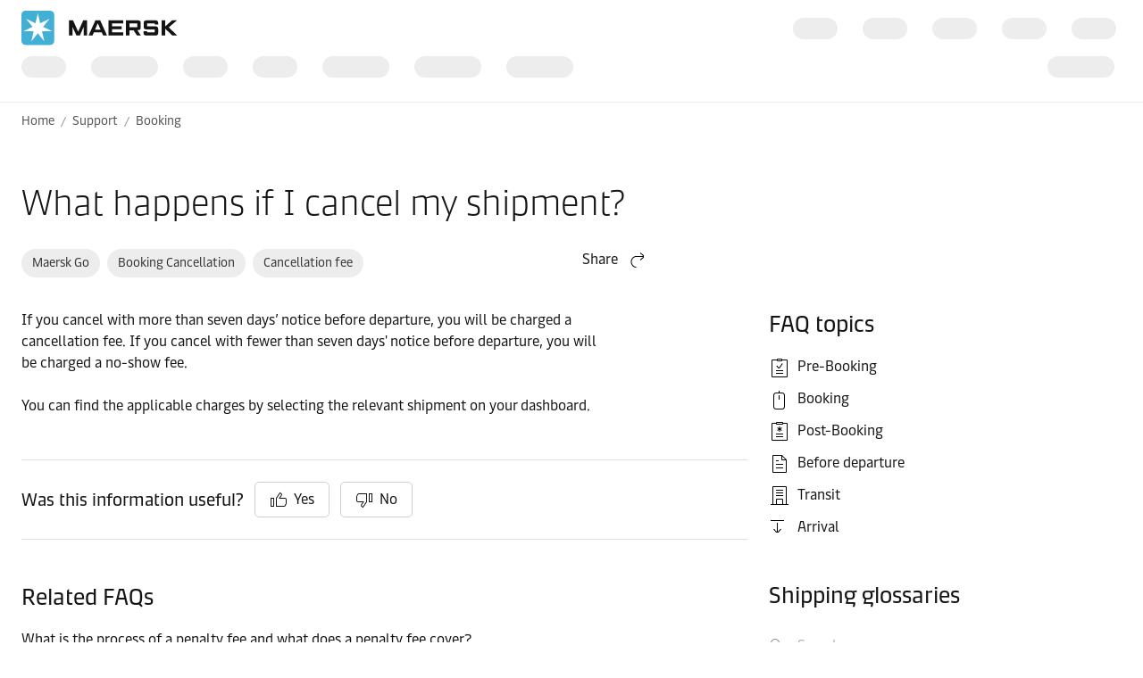

--- FILE ---
content_type: text/html; charset=utf-8
request_url: https://www.maersk.com/support/faqs/if-i-cancel-my-shipment
body_size: 4744
content:


<!DOCTYPE html>
<html lang="en" data-region="ue" data-version="1.0.9488.19954"  >
<head>
        <link rel="preconnect" href="https://assets.maerskline.com" />
        <link rel="dns-prefetch" href="https://assets.maerskline.com" />

    


    <title>What happens if I cancel my shipment? | Maersk</title>
<meta charset="utf-8">
<meta name="viewport" content="width=device-width, initial-scale=1.0">
<meta http-equiv="X-UA-Compatible" content="ie=edge">
    <meta http-equiv="content-language" content="en">



    <meta name="description" content="If you cancel with more than seven days’ notice before departure, you will be charged a cancellation fee." />




    <meta property="og:title" content="What happens if I cancel my shipment?" />

    <meta property="og:description" content="If you cancel with more than seven days’ notice before departure, you will be charged a cancellation fee." />



    <meta name="twitter:card" content="summary_large_image">



<script type="text/javascript" src="https://www.maersk.com/static/fcd2cf34e1b4488d1796395f48d13b19892400114f7597"  ></script><script src="https://assets.maerskline.com/scp/visitor-min.js" defer ></script>

<link href="https://www.maersk.com/support/faqs/if-i-cancel-my-shipment" rel="canonical" />
<link href="https://www.maersk.com/support/faqs/if-i-cancel-my-shipment" hreflang="en" rel="alternate" />
<link href="https://www.maersk.com/support/faqs/if-i-cancel-my-shipment" hreflang="x-default" rel="alternate" />




    <link rel="shortcut icon" href="/Assets_sc9/Maersk/favicon.ico?v=1" type="image/x-icon">

        <!-- Google Tag Manager -->
        <script>dataLayer = [{ 'lang': 'en' }];</script>
        <script>(function (w, d, s, l, i) { w[l] = w[l] || []; w[l].push({ 'gtm.start': new Date().getTime(), event: 'gtm.js' }); var f = d.getElementsByTagName(s)[0], j = d.createElement(s), dl = l != 'dataLayer' ? '&l=' + l : ''; j.async = true; j.src = '//www.googletagmanager.com/gtm.js?id=' + i + dl; f.parentNode.insertBefore(j, f); })(window, document, 'script', 'dataLayer', 'GTM-M8MNST');</script>
        <!-- End Google Tag Manager -->

    <link rel="stylesheet" href="https://assets.maerskline.com/mds/fonts/fonts-cdn.css" />
<link rel="stylesheet" href="https://assets.maerskline.com/mds/latest/design-tokens/maersk/light/css/design-tokens-px.min.css"/>
    <link href="/Assets_sc9/Maersk/css/maeu.css?v=1.0.9488.19954.29" rel="stylesheet" />


<script src="/Assets_sc9/Maersk/scripts/main.js?v=1.0.9488.19954.29" defer></script>
    


    <script>
        window.projectServices = {
            ASSETS_ENV: "prod",
            brand: "maeu",
            version: "stable",
            disableOpacityChange: true
        };
    </script>
    <script type="text/javascript" src="https://assets.maerskline.com/integrated-global-nav/2/loader.js"></script>

    <meta property="itemId" content="{E9F3547A-3AAE-457E-A691-6BF095DA8C82}" />
    <meta property="pageType" content="FAQ Article" />
    <meta property="pageGroup" content="FAQ" />
</head>
<body class="">
    <!-- Google Tag Manager -->
    <noscript><iframe src="//www.googletagmanager.com/ns.html?id=GTM-M8MNST" height="0" width="0" style="display:none;visibility:hidden"></iframe></noscript>
    <!-- End Google Tag Manager -->
        <header id="ign-header" class="ign-header"></header>

        <div role="main" id="main">
            <div class="page p-page">
                
<div class="p-page__section theme--light" data-deep-link="BreadcrumbBar" data-r-name="Breadcrumb Bar" data-r-ds="Back And Social Bar">
    <div class="p-page__section__outer">
        <div class="p-page__section__inner p-page__section__inner--none">
            <div class="p-section__breadcrumb p-section__breadcrumb--large ">
                    <ul class="p-section__breadcrumb__crumbs">
                                <li class="p-section__breadcrumb__crumbs__item">
                                    <a href="/" title="Home" class="p-section__breadcrumb__crumbs__link">
                                        Home
                                    </a>
                                </li>
                                <li class="p-section__breadcrumb__crumbs__item p-section__breadcrumb__crumbs__item--more">
                                    <a href="#" title="..." class="p-section__breadcrumb__crumbs__link p-section__breadcrumb__crumbs__link--trigger">
                                        ...
                                    </a>
                                    <ul class="p-section__breadcrumb__menu">
                                            <li class="p-section__breadcrumb__menu__item chain">
                                                <a href="/support" title="" class="p-section__breadcrumb__menu__link">
                                                    Support
                                                </a>
                                            </li>
                                            <li class="p-section__breadcrumb__menu__item parent">
                                                <a href="/support/booking" title="" class="p-section__breadcrumb__menu__link">
                                                    Booking
                                                </a>
                                            </li>
                                    </ul>
                                </li>
                                <li class="p-section__breadcrumb__crumbs__item chain">
                                    <a href="/support" title="" class="p-section__breadcrumb__crumbs__link">
                                        Support
                                    </a>
                                </li>
                                <li class="p-section__breadcrumb__crumbs__item parent">
                                    <a href="/support/booking" title="" class="p-section__breadcrumb__crumbs__link">
                                        Booking
                                    </a>
                                </li>
                    </ul>
            </div>
        </div>
    </div>

<script type="application/ld+json">{"@context":"https://schema.org","@type":"BreadcrumbList","itemListElement":[{"@type":"ListItem","position":1,"name":"Home","item":"https://www.maersk.com/"},{"@type":"ListItem","position":2,"name":"Support","item":"https://www.maersk.com/support"},{"@type":"ListItem","position":3,"name":"Booking","item":"https://www.maersk.com/support/booking"}]}</script></div><div class="p-page__section theme--light" data-deep-link="FaqArticle" data-r-name="Faq Article" data-r-local="">
    <div class="p-page__section__outer">
        <div class="p-page__section__inner p-page__section__inner--large">
            <div class="faq-category" data-id="{E9F3547A-3AAE-457E-A691-6BF095DA8C82}">
                <div class="faq-category__header" data-deep-link="FaqArticleHeader" data-r-name="Faq Article Header" data-r-local="">
    <h2 class="faq-category__header__title font--display-3">
        What happens if I cancel my shipment?
    </h2>
    <div class="faq-category__header__tags">
        <div class="faq-category__header__tags__col faq-category__header__tags__col--1">
                <div class="tags p-section__article__meta__child">
                    <div class="tags__wrapper">
                        <div class="tags__scroll">
                            <div class="tags__tags">
                                    <a href="/support/filter?tags=maersk-go" class="tags__tag tags__tag--action">
                                        Maersk Go
                                    </a>
                                    <a href="/support/filter?tags=booking-cancellation" class="tags__tag tags__tag--action">
                                        Booking Cancellation
                                    </a>
                                    <a href="/support/filter?tags=cancellation-fee" class="tags__tag tags__tag--action">
                                        Cancellation fee
                                    </a>
                            </div>
                        </div>
                    </div>
                </div>
        </div>
        <div class="faq-category__header__tags__col faq-category__header__tags__col--2">
                <div class="dropdown faq-category__share dropdown--right" data-toggle="dropdown">
                        <button class="dropdown__toggle dropdown__toggle--with--icon" type="button" id="dropdownMenuButton" data-toggle="dropdown" aria-haspopup="true" aria-expanded="false">
        <span class="dropdown__toggle__label">
            Share
        </span>
<div class="icon dropdown__toggle__icon" aria-hidden="true"><!--/designsystem/icons/svg/20px/a/mi-arrow-curved-up-right--><svg xmlns="http://www.w3.org/2000/svg" width="20" height="20" viewbox="0 0 20 20"><path fill-rule="evenodd" d="M16 4.73l-3.325-2.85.65-.76 3.326 2.85a1 1 0 0 1 .349.76v1.54a1 1 0 0 1-.35.759l-3.325 2.85-.65-.759L16 6.27V6H8.5c-2.721 0-5 2.42-5 5.5s2.279 5.5 5 5.5v1c-3.354 0-6-2.952-6-6.5S5.146 5 8.5 5H16v-.27z" clip-rule="evenodd"></path></svg></div>    </button>
    <div class="dropdown__menu" aria-labelledby="dropdownMenuButton">
                <a href="https://linkedin.com/sharing/share-offsite/?url=https%3a%2f%2fwww.maersk.com%2fsupport%2ffaqs%2fif-i-cancel-my-shipment" class="dropdown__item dropdown__item--icon" title="Share via LinkedIn">
                        <img src="/~/media_sc9/project/common/shareicons/linkedin.svg?h=500&amp;w=700&amp;hash=64289C58883125E57FDE9E0FC295FD4B" class="dropdown__item__icon">
                    LinkedIn
                </a>
                <a href="https://facebook.com/sharer/sharer.php?u=https%3a%2f%2fwww.maersk.com%2fsupport%2ffaqs%2fif-i-cancel-my-shipment" class="dropdown__item dropdown__item--icon" title="Share via Facebook">
                        <img src="/~/media_sc9/project/common/shareicons/facebook.svg?h=500&amp;w=700&amp;hash=D1EA4F10A7BA7BCC4A25474D69FCF12A" class="dropdown__item__icon">
                    Facebook
                </a>
                <a href="https://x.com/intent/post?text=What+happens+if+I+cancel+my+shipment%3f%0a&amp;url=https%3a%2f%2fwww.maersk.com%2fsupport%2ffaqs%2fif-i-cancel-my-shipment" class="dropdown__item dropdown__item--icon" title="Share via X">
                        <img src="/~/media_sc9/project/common/shareicons/x.svg?h=500&amp;w=700&amp;hash=10E839E8E3F086B89730DF518197B682" class="dropdown__item__icon">
                    X.com
                </a>
                <a href="https://www.maersk.com/share-via-wechat?url=https%3a%2f%2fwww.maersk.com%2fsupport%2ffaqs%2fif-i-cancel-my-shipment" class="dropdown__item dropdown__item--icon" title="Share via WeChat">
                        <img src="/~/media_sc9/project/common/shareicons/wechat.svg?h=500&amp;w=700&amp;hash=FB470B0785053C06B4C0751420581BD3" class="dropdown__item__icon">
                    WeChat
                </a>
                <a href="mailto:?subject=Shared%20from%20Maersk&amp;body=https%3a%2f%2fwww.maersk.com%2fsupport%2ffaqs%2fif-i-cancel-my-shipment" class="dropdown__item dropdown__item--icon" title="Share via email">
                        <img src="/~/media_sc9/designsystem/icons/svg/20px/e/mi-envelope.svg?h=500&amp;w=700&amp;hash=5FC8B72937BFC3D9B48BF9D1CC912FD0" class="dropdown__item__icon">
                    Email
                </a>
                <button class="dropdown__item dropdown__item--icon" data-id="URL copied to clipboard">
                        <img src="/~/media_sc9/designsystem/icons/svg/20px/c/mi-copy.svg?h=500&amp;w=700&amp;hash=26AEF05C038F5857E669402FF854E5A3" class="dropdown__item__icon">
                    Copy link
                </button>
    </div>

                </div>
        </div>
    </div>
</div>
                <div class="faq-category__body">
                    <div class="faq-category__body__col">
                        
                        <div class="faq-category__body__panel">
                            <div class="rich-text rich-text--with--margin">
                                <p>If you cancel with more than seven days’ notice before departure, you will be charged a cancellation fee. If you cancel with fewer than seven days' notice before departure, you will be charged a no-show fee.</p>
<p>You can find the applicable charges by selecting the relevant shipment on your dashboard.</p>
                            </div>
                        </div>
                            <div class="faq-category__body__panel" data-deep-link="FaqVoting" data-r-name="Faq Voting" data-r-local="">
        <div class="faq-category__vote" data-vote-api="https://api.maersk.com">
            <button class="faq-category__vote__reset button button--small button--tertiary">Reset</button>
            <div class="faq-category__vote__error">Sorry there was an error</div>

            <div class="faq-category__vote__stage1">
                <div class="faq-category__vote__stage1__layout">
                    <div class="faq-category__vote__title font--display-1">Was this information useful?</div>
                    <button class="button button--tertiary button--icon--left faq-category__vote__button faq-category__vote__button--yes">
                        <div class="icon button__icon" aria-hidden="true"><!--/designsystem/icons/svg/20px/t/mi-thumbs-up--><svg xmlns="http://www.w3.org/2000/svg" width="20" height="20" viewbox="0 0 20 20"><path fill-rule="evenodd" d="M11.348 1.824l1.56.936a2 2 0 0 1 .635 2.825l-1.609 2.413H17a2 2 0 0 1 2 2v4.146a2 2 0 0 1-.211.895l-.927 1.854a2 2 0 0 1-1.79 1.105H7V8.347l4.348-6.523zm.304 1.348L8 8.65v8.348h8.073a1 1 0 0 0 .894-.553l.927-1.854a1 1 0 0 0 .106-.447V9.998a1 1 0 0 0-1-1h-6.934L12.71 5.03a1 1 0 0 0-.317-1.412l-.742-.446zM1 7.998h4v10H1v-10zm1 1v8h2v-8H2z" clip-rule="evenodd"></path></svg></div>
                        Yes
                    </button>

                    <button class="button button--tertiary button--icon--left faq-category__vote__button faq-category__vote__button--no">
                        <div class="icon button__icon" aria-hidden="true"><!--/designsystem/icons/svg/20px/t/mi-thumbs-down--><svg width="20" height="20" xmlns="http://www.w3.org/2000/svg"><path d="M3.927 4a1 1 0 0 0-.894.553l-.927 1.854A1 1 0 0 0 2 6.854V11a1 1 0 0 0 1 1h6.934L7.29 15.968a1 1 0 0 0 .317 1.413l.742.445L12 12.349V4H3.927Zm-1.789.106A2 2 0 0 1 3.927 3H13v9.651l-4.348 6.523-1.56-.936a2 2 0 0 1-.635-2.824L8.066 13H3a2 2 0 0 1-2-2V6.854a2 2 0 0 1 .211-.894l.927-1.854ZM15 3h4v10h-4V3Zm1 1v8h2V4h-2Z"></path></svg></div>
                        No
                    </button>
                </div>
            </div>

            <div class="faq-category__vote__stage2"></div>

            <div class="faq-category__vote__stage3a">
                <div class="rich-text">
                    Thanks for your feedback!
                </div>
            </div>

            <div class="faq-category__vote__stage3b">
                <div class="rich-text">
                    Sorry we couldn&#39;t help more, please review the related FAQs below.
                </div>
            </div>

            <div class="faq-category__vote__stage3c"></div>

            <div class="faq-category__vote__stage4">
                <div class="faq-category__vote__title font--display-1">We&#39;re sorry you were unable to find what you wanted to today</div>
                <div class="rich-text">
                    Please use one of the below options to contact our Customer Experience teams
                </div>


                <div class="p-section__action-cards p-section__action-cards--2">

                    <div class="p-section__action-cards__row">

                        <div class="action-card  action-card--with--icon" data-deep-link="TextandButtonsActionCard" data-r-name="Text and Buttons Action Card" data-r-ds="Action Card Text Chat">
    <div class="action-card__border">
        <div class="action-card__spacer">
            <div class="action-card__copy">
                <div class="action-card__title">
                        <figure class="media-image media-image--1x1 action-card__title__icon">
                            <div class="media-image__placeholder">
                                
    <img src="[data-uri]" data-src="/~/media_sc9/maersk/shared-files/icons/positive/action-cards/globe.svg?w=1000&amp;hash=30626986B58B80F15F0E02888E63AC50" alt="" class="media-image__asset">

                            </div>
                        </figure>
                                            <h3 class="action-card__title__text">
                            Chat with us
                        </h3>
                </div>
                    <div class="rich-text action-card__rich-text">
                         Contact us and we will respond within the next two working days
                    </div>
            </div>
            <div class="action-card__trigger">
                    <div class="button-group ">
<a class="button button-group__button button--tertiary" id="d2c17675e1db41c3956ebfebf6755386-button1" data-action="primary" target="_blank" title="CHAT WITH US" data-action-tag="ga-chat-with-us | https://www.maersk.com/support/faqs/if-i-cancel-my-shipment" rel="noopener noreferrer" href="/help/support#/chat?liveChat=true">CHAT WITH US</a>    </div>

            </div>
        </div>
    </div>
</div><div class="action-card  action-card--with--icon" data-deep-link="TextandButtonsActionCard" data-r-name="Text and Buttons Action Card" data-r-ds="Action Card Text Case management">
    <div class="action-card__border">
        <div class="action-card__spacer">
            <div class="action-card__copy">
                <div class="action-card__title">
                        <figure class="media-image media-image--1x1 action-card__title__icon">
                            <div class="media-image__placeholder">
                                
    <img src="[data-uri]" data-src="/~/media_sc9/maersk/shared-files/icons/positive/action-cards/browser.svg?w=1000&amp;hash=38A01E8F4B0F99C61EEBC9AFC40C0D93" alt="" class="media-image__asset">

                            </div>
                        </figure>
                                            <h3 class="action-card__title__text">
                            Case management
                        </h3>
                </div>
                    <div class="rich-text action-card__rich-text">
                        Contact us and we will respond within the next two working days.
                    </div>
            </div>
            <div class="action-card__trigger">
                    <div class="button-group ">
<a class="button button-group__button button--tertiary" id="f7a42a4fb15a48efa588c7f63fff56f8-button1" data-action="primary" title="RAISE A CASE" data-action-tag="ga-raise-a-case | https://www.maersk.com/support/faqs/if-i-cancel-my-shipment" href="/help/support/#/createcase">RAISE A CASE</a>    </div>

            </div>
        </div>
    </div>
</div>

                    </div>
                </div>

            </div>
        </div>
    </div>

                            <div class="faq-category__body__panel" data-deep-link="FaqLinkList" data-r-name="Faq Link List" data-r-local="">
        <h2 class="faq-category__body__title font--display-2">Related FAQs</h2>
            <a href="/support/faqs/maersk-spot-penalty-fee" class="faq-category__link faq-category__link--muted">What is the process of a penalty fee and what does a penalty fee cover?</a>
            <a href="/support/faqs/make-a-change-of-destination-for-part-of-my-cargo" class="faq-category__link faq-category__link--muted">Can I make a change of destination (COD) for part of my cargo?&#160;</a>
            <a href="/support/faqs/no-show-fee" class="faq-category__link faq-category__link--muted">What is a no-show fee?</a>
            <a href="/support/faqs/amend-the-vessel-or-container-type" class="faq-category__link faq-category__link--muted">Can I amend the vessel or container type after a booking issubmitted?</a>
            <a href="/support/faqs/booking-on-behalf-of-another-company" class="faq-category__link faq-category__link--muted">How do I place a booking on behalf of another company?</a>
            <a href="/support/faqs/long-does-it-take-to-confirm-a-booking" class="faq-category__link faq-category__link--muted">How long does it take to confirm a booking?</a>
            <a href="/support/faqs/amend-a-booking-after-it-has-been-placed" class="faq-category__link faq-category__link--muted">Can I amend a booking after it has been placed?</a>
            <a href="/support/faqs/a-buyer-fill-in-the-verified-gross-mass" class="faq-category__link faq-category__link--muted">Can I as a buyer fill in the Verified Gross Mass (VGM)?</a>
            <a href="/support/faqs/fee-for-cancelling-a-booking" class="faq-category__link faq-category__link--muted">Is there a fee for cancelling a booking?</a>
            <a href="/support/faqs/change-of-equipment-size-type-considered-a-cancellation" class="faq-category__link faq-category__link--muted">Why is a change of equipment size/type considered a cancellation?</a>
            <a href="/support/faqs/not-have-a-company" class="faq-category__link faq-category__link--muted">Can I book if I do not have a company?</a>
            <a href="/support/faqs/amend-a-booking-after-it-has-been-confirmed" class="faq-category__link faq-category__link--muted">Can I amend a booking after it has been confirmed?</a>
    </div>

                    </div>
                    <div class="faq-category__body__col faq-category__body__col--sidebar">
    <div class="faq-category__body__panel" data-deep-link="FaqSideBarLinkList" data-r-name="Faq Side Bar Link List" data-r-ds="FAQ Topics">
    <h2 class="faq-category__body__title font--display-2">FAQ topics</h2>
                <a href="/support/pre-booking" class="faq-category__link faq-category__link--with-icon">
                <div class="icon faq-category__link__icon" aria-hidden="true"><!--/designsystem/icons/svg/24px/c/mi-clipboard-check-text--><svg xmlns="http://www.w3.org/2000/svg" width="24" height="24" viewbox="0 0 24 24"><path fill-rule="evenodd" d="M9 3a1 1 0 0 1 1-1h4a1 1 0 0 1 1 1h5a1 1 0 0 1 1 1v18a1 1 0 0 1-1 1H4a1 1 0 0 1-1-1V4a1 1 0 0 1 1-1h5zm0 1H4v18h16V4h-5a1 1 0 0 1-1 1h-4a1 1 0 0 1-1-1zm5-1h-4v1h4V3zm1.66 4.787l-3.351 4.786a1 1 0 0 1-.82.427h-.499a1 1 0 0 1-.78-.375l-1.85-2.313.78-.624L10.99 12h.5l3.35-4.787.82.574zM16 16H8v-1h8v1zm0 3H8v-1h8v1z" clip-rule="evenodd"></path></svg></div>
                Pre-Booking
            </a>
            <a href="/support/booking" class="faq-category__link faq-category__link--with-icon">
                <div class="icon faq-category__link__icon" aria-hidden="true"><!--/designsystem/icons/svg/24px/m/mi-mouse--><svg xmlns="http://www.w3.org/2000/svg" width="24" height="24" viewbox="0 0 24 24"><path fill-rule="evenodd" d="M8.5 5A2.5 2.5 0 0 0 6 7.5v12A2.5 2.5 0 0 0 8.5 22h6a2.5 2.5 0 0 0 2.5-2.5v-12A2.5 2.5 0 0 0 14.5 5h-6zM5 7.5A3.5 3.5 0 0 1 8.5 4h6A3.5 3.5 0 0 1 18 7.5v12a3.5 3.5 0 0 1-3.5 3.5h-6A3.5 3.5 0 0 1 5 19.5v-12z" clip-rule="evenodd"></path><path fill-rule="evenodd" d="M11 12V7h1v5h-1zM11 4.5V2h1v2.5h-1z" clip-rule="evenodd"></path></svg></div>
                Booking
            </a>
            <a href="/support/post-booking" class="faq-category__link faq-category__link--with-icon">
                <div class="icon faq-category__link__icon" aria-hidden="true"><!--/designsystem/icons/svg/24px/c/mi-clipboard-snowflake-text--><svg part="icon" id="mi-clipboard-snowflake-text" shape-rendering="geometricPrecision" xmlns="http://www.w3.org/2000/svg" width="24" height="24" viewbox="0 0 24 24"><path d="M8 2a1 1 0 0 1 1-1h6a1 1 0 0 1 1 1h4a1 1 0 0 1 1 1v18a1 1 0 0 1-1 1H4a1 1 0 0 1-1-1V3a1 1 0 0 1 1-1h4zm0 1H4v18h16V3h-4a1 1 0 0 1-1 1H9a1 1 0 0 1-1-1zm7-1H9v1h6V2zm-3.5 6.117V6h1v2.117l1.743-1.046.514.858L12.972 9l1.785 1.071-.514.858L12.5 9.883V12h-1V9.883L9.757 10.93l-.514-.858L11.028 9 9.243 7.929l.514-.858L11.5 8.117zM16 14v1H8v-1h8zm0 3v1H8v-1h8z"></path></svg></div>
                Post-Booking
            </a>
            <a href="/support/before-departure" class="faq-category__link faq-category__link--with-icon">
                <div class="icon faq-category__link__icon" aria-hidden="true"><!--/designsystem/icons/svg/24px/f/mi-file--><svg xmlns="http://www.w3.org/2000/svg" width="24" height="24" viewbox="0 0 24 24"><path fill-rule="evenodd" d="M4 3a1 1 0 0 1 1-1h9.293a1 1 0 0 1 .707.293L19.707 7a1 1 0 0 1 .293.707V21a1 1 0 0 1-1 1H5a1 1 0 0 1-1-1V3zm10 0H5v18h14V8h-4a1 1 0 0 1-1-1V3zm1 .707V7h3.293L15 3.707zM11 9H8V8h3v1zm5 4H8v-1h8v1zm0 4H8v-1h8v1z" clip-rule="evenodd"></path></svg></div>
                Before departure
            </a>
            <a href="/support/transit" class="faq-category__link faq-category__link--with-icon">
                <div class="icon faq-category__link__icon" aria-hidden="true"><!--/designsystem/icons/svg/24px/o/mi-office-1--><svg xmlns="http://www.w3.org/2000/svg" width="24" height="24" viewbox="0 0 24 24"><path fill-rule="evenodd" d="M22 22H2v-1h20v1z" clip-rule="evenodd"></path><path fill-rule="evenodd" d="M8 16a1 1 0 0 1 1-1h6a1 1 0 0 1 1 1v5.5h-1V16H9v5.5H8V16z" clip-rule="evenodd"></path><path fill-rule="evenodd" d="M4 2a1 1 0 0 1 1-1h14a1 1 0 0 1 1 1v19.5h-1V2H5v19.5H4V2z" clip-rule="evenodd"></path><path fill-rule="evenodd" d="M16 12H8v-1h8v1zM16 9H8V8h8v1zM16 6H8V5h8v1z" clip-rule="evenodd"></path></svg></div>
                Transit
            </a>
            <a href="/support/arrival" class="faq-category__link faq-category__link--with-icon">
                <div class="icon faq-category__link__icon" aria-hidden="true"><!--/designsystem/icons/svg/20px/a/mi-arrow-from-top--><svg xmlns="http://www.w3.org/2000/svg" width="20" height="20" viewbox="0 0 20 20"><path fill-rule="evenodd" d="M17 4H2V3h15v1zM9 16h-.27l-2.85-3.325-.759.65 2.85 3.326a1 1 0 0 0 .76.349h1.54a1 1 0 0 0 .759-.35l2.85-3.325-.759-.65L10.271 16H10V6H9v10z" clip-rule="evenodd"></path></svg></div>
                Arrival
            </a>
</div>
    <div class="faq-category__body__panel">
            <h2 class="faq-category__body__title font--display-2">Shipping glossaries</h2>
        
<div class="glossary-widget">
    <div class="typeahead glossary-widget__typeahead" data-toggle="typeahead-glossary" data-url="https://api.maersk.com/glossary/search?carrierCode=MAEU&languageCode=en&query={value}&sort=score&allowFuzzySearch=False" data-label-no-results="There are no results" data-label-error="There was an error">
        <div class="form-input form-input--vanity form-input--icon--left">
            <div class="icon form-input__icon" aria-hidden="true"><!--/designsystem/icons/svg/20px/m/mi-magnifying-glass--><svg xmlns="http://www.w3.org/2000/svg" width="20" height="20" viewbox="0 0 20 20"><path fill-rule="evenodd" d="M9.828 4.172a4 4 0 1 0-5.656 5.656 4 4 0 0 0 5.656-5.656zm-6.364-.708a5 5 0 0 1 7.408 6.7L12 11.293l.293-.293a1 1 0 0 1 1.414 0L18 15.293a1 1 0 0 1 0 1.414L16.707 18a1 1 0 0 1-1.414 0L11 13.707a1 1 0 0 1 0-1.414l.293-.293-1.128-1.128a5 5 0 0 1-6.7-7.408zM17.293 16L13 11.707 11.707 13 16 17.293 17.293 16z" clip-rule="evenodd"></path></svg></div>
            <input type="text" placeholder="Search" class="form-input__field typeahead__form-input" id="fld-filter" name="fld-filter" autocorrect="off" autocapitalize="off" spellcheck="false" autofill="off" autocomplete="off">
            <button class="form-input__clear" aria-hidden="true" type="button">
                <div class="icon form-input__clear__icon" aria-hidden="true"><!--/designsystem/icons/svg/20px/t/mi-times-circle--><svg xmlns="http://www.w3.org/2000/svg" width="20" height="20" viewbox="0 0 20 20"><path fill-rule="evenodd" d="M9.5 4a6.5 6.5 0 1 0 0 13 6.5 6.5 0 0 0 0-13zM2 10.5a7.5 7.5 0 1 1 15 0 7.5 7.5 0 0 1-15 0zm6.793 0L6.146 7.854l.708-.708L9.5 9.793l2.646-2.647.708.708-2.647 2.646 2.647 2.646-.708.708L9.5 11.207l-2.646 2.647-.708-.708L8.793 10.5z" clip-rule="evenodd"></path></svg></div>
            </button>
        </div>
        <div class="typeahead__suggestions" aria-hidden="true"></div>
    </div>
    <div class="glossary-widget__word"></div>
    <div class="glossary-widget__description"></div>    
    <a class="button-link" href="/support/glossaries">View all</a>
</div>

    </div>

</div>
                </div>
            </div>
        </div>
    </div>
</div><div class="p-page__section theme--light" data-deep-link="CalloutLargeMedia" data-r-name="Callout Large Media" data-r-ds="Callout Small Media - Website Guide" data-r-local="" data-r-track="">
    

    <div class="p-page__section__outer">
        <div class="p-page__section__inner p-page__section__inner--xl">
            <div class="p-section__call-out p-section__call-out--reversed">
                <div class="p-section__call-out__content">
    <div class="p-section__call-out__box">

            <div class="heading ">
                <h2 class="font--display-3">
                New to Maersk.com?
                </h2>
            </div>
        <div class="rich-text">
            <p>Find everything you need to start your logistics journey with us.</p>
        </div>
    <div class="button-group ">
<a class="button button-group__button button--primary" id="fa1fdb4c98ae471faecfd97e711aa57f-button1" data-action="primary" title="Get started" data-action-tag="ga-get-started | https://www.maersk.com/support/faqs/if-i-cancel-my-shipment" data-track-button="get-started" href="/support/get-started">Get started</a>    </div>
    </div>
</div>


                    <div class="p-section__call-out__media">
    <figure class="media-image media-image--1x1 media-image--loaded p-page__section__child p-page__section__child--xl ">
            <div class="media-image__placeholder">

    <img src="[data-uri]" data-src="/~/media_sc9/maersk/solutions/transportation-services/maersk-go/one_platform_1.svg?w=1325&amp;hash=C0C0B089B52C0416897A0DB0B7B9A0D7" alt="One Platform" class="media-image__asset">
            </div>
    </figure>
                    </div>
            </div>
        </div>
    </div>
</div><div class="p-page__section theme--light  no-print" data-deep-link="ThreeActionCardsContainer" data-r-name="Three Action Cards Container" data-r-ds="Three Action Cards Container - no header" data-deep-link="PartialContent" data-r-name="Partial Content" data-r-ds="Action Cards - Contact us - Support">
    <div class="p-page__section__outer">
        <div class="p-page__section__inner ">
    <div class="p-section__heading p-page__section__child p-section__heading--left ">
            <div class="p-section__heading__content">
                
            <div class="heading ">
                <h3 class="font--display-2">
                Reach out to us
                </h3>
            </div>

            </div>
            </div>
            <div class="p-section__action-cards p-section__action-cards--3  p-page__section__child ">   
                <div class="p-section__action-cards__row">
<div class="action-card  action-card--with--icon" data-deep-link="TextandButtonsActionCard" data-r-name="Text and Buttons Action Card" data-r-ds="Action Card Text Chat Support">
    <div class="action-card__border">
        <div class="action-card__spacer">
            <div class="action-card__copy">
                <div class="action-card__title">
                        <figure class="media-image media-image--1x1 action-card__title__icon">
                            <div class="media-image__placeholder">
                                
    <img src="[data-uri]" data-src="/~/media_sc9/maersk/shared-files/icons/positive/action-cards/chat-online_pictogram_v2.svg?w=1000&amp;hash=6FBA084F7659EB5C4C9421A5FBECC084" alt="Chat Online" class="media-image__asset">

                            </div>
                        </figure>
                                            <h3 class="action-card__title__text">
                            Chat online
                        </h3>
                </div>
                    <div class="rich-text action-card__rich-text">
                        Register online to chat with a member of our support team and get immediate answers during official office hours.
                    </div>
            </div>
            <div class="action-card__trigger">
                    <div class="button-group ">
<a class="button button-group__button button--primary" id="53666ea2868349bb865ac1b9b32a2a6c-button1" data-action="primary" title="Access live chat" data-action-tag="ga-chat-online | https://www.maersk.com/support/faqs/if-i-cancel-my-shipment" href="/support/chat">Chat online</a>    </div>

            </div>
        </div>
    </div>
</div><div class="action-card  action-card--with--icon" data-deep-link="TextandButtonsActionCard" data-r-name="Text and Buttons Action Card" data-r-ds="Action Card Text Case Management">
    <div class="action-card__border">
        <div class="action-card__spacer">
            <div class="action-card__copy">
                <div class="action-card__title">
                        <figure class="media-image media-image--1x1 action-card__title__icon">
                            <div class="media-image__placeholder">
                                
    <img src="[data-uri]" data-src="/~/media_sc9/maersk/shared-files/icons/positive/action-cards/case-management_pictogram_v2.svg?w=1000&amp;hash=CB2376CB93D3DB103D327C8EBCFDBDF7" alt="Case management" class="media-image__asset">

                            </div>
                        </figure>
                                            <h3 class="action-card__title__text">
                            Case management
                        </h3>
                </div>
                    <div class="rich-text action-card__rich-text">
                        Our Customer Service Agents will handle your case as quickly as possible.
                    </div>
            </div>
            <div class="action-card__trigger">
                    <div class="button-group ">
<a class="button button-group__button button--primary" id="d8931e41ccfb4fada59f5594d6f93cbb-button1" data-action="primary" title="Case management" data-action-tag="ga-case-management | https://www.maersk.com/support/faqs/if-i-cancel-my-shipment" href="/support/case-management">Case management</a>    </div>

            </div>
        </div>
    </div>
</div>

<div class="action-card  action-card--with--icon" data-deep-link="FindOfficesActionCard" data-r-name="Find Offices Action Card" data-r-ds="Action Card Find Offices">
    <div class="action-card__border">
        <form target="_self" action="{office}" class="form action-card__spacer" autocomplete="off" method="get" novalidate="">
            <div class="action-card__copy">
                <div class="action-card__title">
                        <figure class="media-image media-image--1x1 action-card__title__icon">
                            <div class="media-image__placeholder">
                                
    <img src="[data-uri]" data-src="/~/media_sc9/maersk/shared-files/icons/positive/action-cards/local-information-pictogram_v3.svg?w=1000&amp;hash=82C450850860CDA407734A05419D60EC" alt="Informaci&#243;n local" class="media-image__asset">

                            </div>
                        </figure>
                    <h3 class="action-card__title__text">
                        Find your local office
                    </h3>
                </div>
                <div class="action-card__form">
                    <div class="form-group">
                        <label class="form-label form-label--sr-only" for="office_fddb796a15064358aa8c740dbd246576">
                            Select country/region
                        </label>
                        <div class="typeahead typeahead--vanity" data-toggle="typeahead-office" data-url="/api_sc9/local-info/offices" data-label-no-results="There are no results" data-label-error="There was an error">
                                <div class="loading loading--spinner--small typeahead__loading">
        <div class="loading__spinner">
            <svg class="loading__spinner__circle" xmlns="https://www.w3.org/2000/svg" width="100px" heigth="100px" viewbox="0 0 100 100">
                <circle class="loading__spinner__circle__outer" cx="50" cy="50" fill="none" stroke="gray" stroke-width="10" r="40">
                </circle>
                <circle class="loading__spinner__circle__inner" cx="50" cy="50" fill="none" stroke="black" stroke-width="10" r="40" stroke-dasharray="55 200">
                </circle>
            </svg>
        </div>
    </div>


                            <div class="form-input ">
                                <input type="text" placeholder="Enter country/region name" class="form-input__field typeahead__form-input" id="office_fddb796a15064358aa8c740dbd246576" name="office_fddb796a15064358aa8c740dbd246576" autocorrect="off" autocapitalize="off" spellcheck="false" required="" pattern="data-id">
                                <button class="form-input__clear" aria-hidden="true" type="button">
                                    <div class="icon form-input__clear__icon" aria-hidden="true"><!--/designsystem/icons/svg/20px/t/mi-times-circle--><svg xmlns="http://www.w3.org/2000/svg" width="20" height="20" viewbox="0 0 20 20"><path fill-rule="evenodd" d="M9.5 4a6.5 6.5 0 1 0 0 13 6.5 6.5 0 0 0 0-13zM2 10.5a7.5 7.5 0 1 1 15 0 7.5 7.5 0 0 1-15 0zm6.793 0L6.146 7.854l.708-.708L9.5 9.793l2.646-2.647.708.708-2.647 2.646 2.647 2.646-.708.708L9.5 11.207l-2.646 2.647-.708-.708L8.793 10.5z" clip-rule="evenodd"></path></svg></div>
                                </button>
                            </div>
                            <div class="typeahead__suggestions" aria-hidden="true"></div>
                        </div>
                        <label class="form-label form-label--error" for="office_fddb796a15064358aa8c740dbd246576" id="office_fddb796a15064358aa8c740dbd246576_error">
                            This field is required
                        </label>
                    </div>
                </div>
            </div>
            <div class="action-card__trigger">
                <button type="submit" class="button button--primary" data-action-tag="ga-find | https://www.maersk.com/support/faqs/if-i-cancel-my-shipment">
                    Find
                </button>
            </div>
        </form>
    </div>
</div>                </div>
            </div>
        </div>
    </div>
</div>
                
            </div>
        </div>
    <script type="text/javascript"  src="/3AlOj/N8tmj/zuot/QE9E/GE/E7fJkNz79G3rcX/alwUQkx-/YiJEaTkR/MCQB"></script></body>
</html>

--- FILE ---
content_type: image/svg+xml
request_url: https://www.maersk.com/~/media_sc9/maersk/shared-files/icons/positive/action-cards/browser.svg?w=1000&hash=38A01E8F4B0F99C61EEBC9AFC40C0D93
body_size: -141
content:
<svg width="48" height="48" viewBox="0 0 48 48" fill="none" xmlns="http://www.w3.org/2000/svg">
<rect width="48" height="48" fill="white"/>
<path fill-rule="evenodd" clip-rule="evenodd" d="M4 10C4 8.89543 4.89543 8 6 8H42C43.1046 8 44 8.89543 44 10V38C44 39.1046 43.1046 40 42 40H6C4.89543 40 4 39.1046 4 38V10ZM42 10L6 10V16H42V10ZM42 18H6V38H42V18ZM34 24H10V22H34V24ZM28 30H10V28H28V30Z" fill="#141414"/>
</svg>
